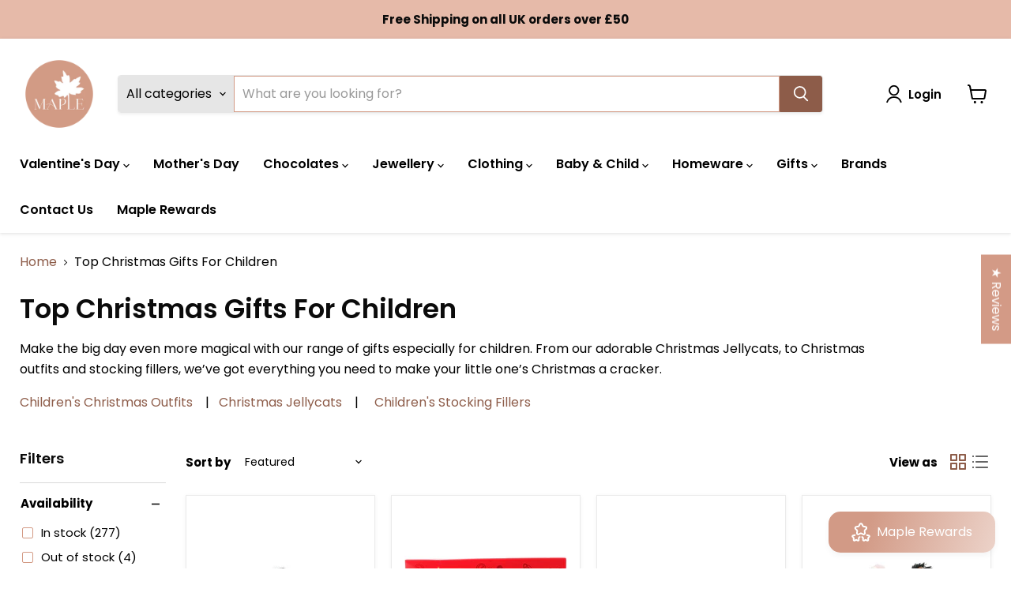

--- FILE ---
content_type: text/css
request_url: https://maplegifts.co.uk/cdn/shop/t/18/assets/custom.css?v=38331025966935610561691059739
body_size: -118
content:
.chocs-menu-filters .promo-grid--inner.promo-grid__columns--6{grid-template-columns:repeat(6,1fr)}.chocs-menu-filters .promo-block--content{padding:10px!important;margin-top:0!important}.chocs-menu-filters .promo-block{border-radius:4px!important;margin-top:0!important}.chocs-menu-filters .promo-block--header{max-width:calc(100% - 30px)!important;font-size:16px!important}.chocs-menu-filters .promo-block--content-wrapper{position:absolute;bottom:12px}.chocs-menu-filters .promo-block--image img{height:80px!important}.chocs-menu-filters .promo-grid--inner.promo-grid__columns--6{display:grid;grid-gap:10px;grid-row-start:span 1;grid-template-columns:repeat(3,1fr)}@media screen and (min-width: 720px){.chocs-menu-filters .promo-grid--inner.promo-grid__columns--6{grid-template-columns:repeat(6,1fr)}}.chocs-menu{margin-top:-30px}.chocs-menu .productgrid--items{margin-top:0}.chocs-menu .productgrid--items.products-per-row-6 .productgrid--item{width:50%;margin-top:0;margin-bottom:20px;margin-left:0}.chocs-menu .productgrid--items.products-per-row-6 .productitem{padding:0 10px}@media screen and (min-width: 525px){.chocs-menu .layout--no-sidebar:not(.productgrid-listview) .productgrid--items.products-per-row-6 .productgrid--item,.chocs-menu .layout--has-sidebar:not(.productgrid-listview) .productgrid--items.products-per-row-6 .productgrid--item{width:33.333333%}}@media screen and (min-width: 675px){.chocs-menu .layout--no-sidebar:not(.productgrid-listview) .productgrid--items.products-per-row-6 .productgrid--item,.chocs-menu .layout--has-sidebar:not(.productgrid-listview) .productgrid--items.products-per-row-6 .productgrid--item{width:25%}}@media screen and (min-width: 1000px){.chocs-menu .layout--no-sidebar:not(.productgrid-listview) .productgrid--items.products-per-row-6 .productgrid--item,.chocs-menu .layout--has-sidebar:not(.productgrid-listview) .productgrid--items.products-per-row-6 .productgrid--item{width:20%}}@media screen and (min-width: 1150px){.chocs-menu .layout--no-sidebar:not(.productgrid-listview) .productgrid--items.products-per-row-6 .productgrid--item,.chocs-menu .layout--has-sidebar:not(.productgrid-listview) .productgrid--items.products-per-row-6 .productgrid--item{width:16.666666666%}}.chocs-menu .productitem__container{height:100%!important}.chocs-menu .productitem--image{padding-bottom:100%!important}.chocs-menu h2.productitem--title{text-align:center;font-size:15px;margin-top:0}.chocs-menu .productitem{border:none!important;box-shadow:none!important}.chocs-menu .productitem--action-trigger{padding:4px 8px;margin:0 auto}.chocs-menu .productitem--action-trigger{width:auto}@media screen and (min-width: 1024px){.chocs-menu .modal--quickshop-full .product-gallery{width:40%}}@media screen and (min-width: 1024px){.chocs-menu .productitem--actions{visibility:visible!important;opacity:1!important;transition:none!important}.chocs-menu .productitem{height:fit-content!important;padding-bottom:42px!important}.chocs-menu .productitem--actions{position:absolute!important;bottom:0!important;width:100%!important}}@media screen and (min-width: 1024px){.modal--quickshop-full .product-main{width:60%}.modal--quickshop-full .product-gallery{width:40%}}
/*# sourceMappingURL=/cdn/shop/t/18/assets/custom.css.map?v=38331025966935610561691059739 */
